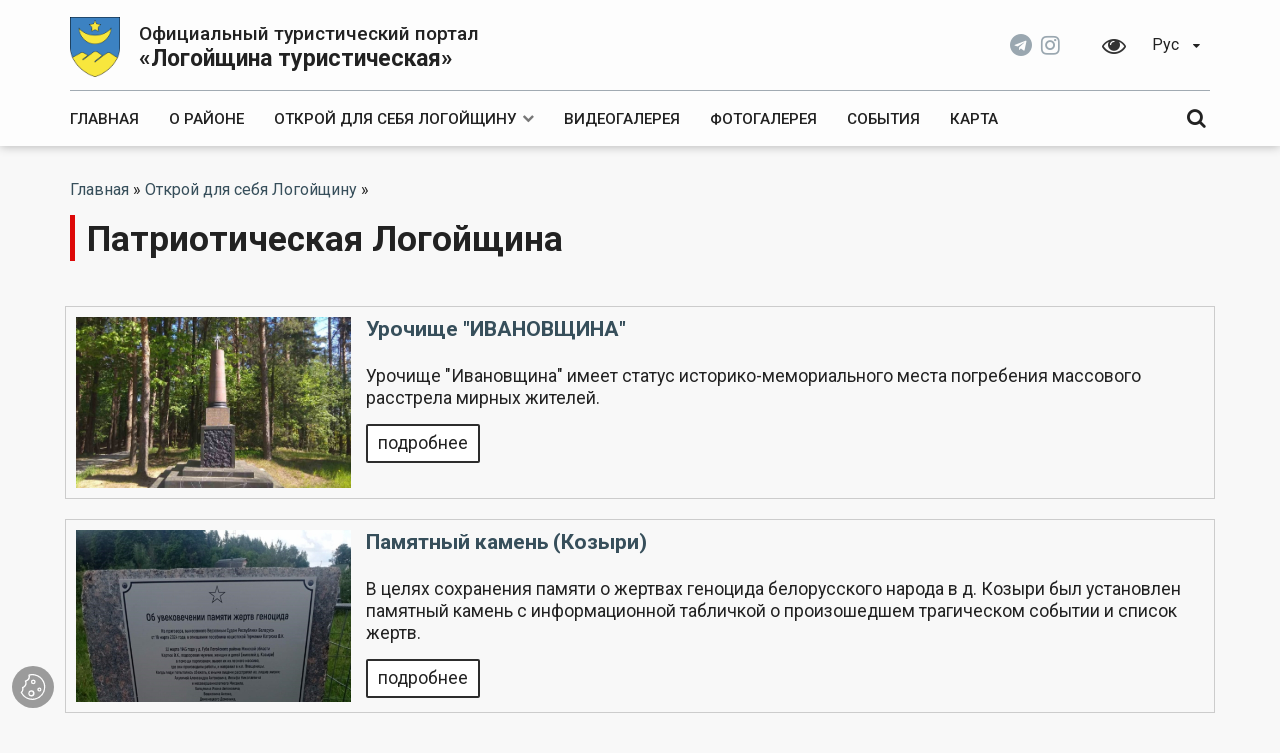

--- FILE ---
content_type: text/html; charset=utf-8
request_url: https://tourism.logoysk-edu.gov.by/%D0%BE%D1%82%D0%BA%D1%80%D0%BE%D0%B9-%D0%B4%D0%BB%D1%8F-%D1%81%D0%B5%D0%B1%D1%8F-%D0%BB%D0%BE%D0%B3%D0%BE%D0%B9%D1%89%D0%B8%D0%BD%D1%83/%D0%BF%D0%B0%D1%82%D1%80%D0%B8%D0%BE%D1%82%D0%B8%D1%87%D0%B5%D1%81%D0%BA%D0%B0%D1%8F-%D0%BB%D0%BE%D0%B3%D0%BE%D0%B9%D1%89%D0%B8%D0%BD%D0%B0
body_size: 8194
content:
<!doctype html>
<html>
<head>
<meta charset="utf-8" /><meta http-equiv="X-UA-Compatible" content="IE=edge" /><meta name="viewport" content="width=device-width, initial-scale=1.0" />	<title>Патриотическая Логойщина - Логойщина туристическая</title><link rel="shortcut icon" href="/files/01202/img/logo.png" /><meta property="og:image" content="" /><link href="https://fonts.googleapis.com/css?family=Roboto:300,300i,400,400i,500,500i,700,700i&amp;subset=cyrillic" rel="stylesheet" /><link href="https://fonts.googleapis.com/css?family=Roboto+Condensed:300i,400,400i,700&amp;subset=cyrillic" rel="stylesheet" /><script src="https://code.jquery.com/jquery-1.12.4.min.js" integrity="sha256-ZosEbRLbNQzLpnKIkEdrPv7lOy9C27hHQ+Xp8a4MxAQ=" crossorigin="anonymous"></script><link href="https://stackpath.bootstrapcdn.com/font-awesome/4.7.0/css/font-awesome.min.css" rel="stylesheet" integrity="sha384-wvfXpqpZZVQGK6TAh5PVlGOfQNHSoD2xbE+QkPxCAFlNEevoEH3Sl0sibVcOQVnN" crossorigin="anonymous" /><script src="/scripts/wep.js"></script><link href='/files/01202/css/1014v3.css' data-name='bootstrap.css' rel='stylesheet' type='text/css'/>
<link href='/files/01202/css/1034v3.css' data-name='owl.Carousel.css' rel='stylesheet' type='text/css'/>
<link href='/files/01202/css/1024v1.css' data-name='fancybox.css' rel='stylesheet' type='text/css'/>
<link href='/files/01202/css/1054v161.css' data-name='style.css' rel='stylesheet' type='text/css'/>
<link href='/files/01202/css/1064v8.css' data-name='blind.css' rel='stylesheet' type='text/css'/>
<script src='/files/01202/js/1014v1.js' data-name='fancybox.min.js' type='text/javascript'></script>
<script src='/files/01202/js/1024v1.js' data-name='owl.carousel.min.js' type='text/javascript'></script>
<script src='/files/01202/js/1034v38.js' data-name='scripts.js' type='text/javascript'></script>
<meta name="yandex-verification" content="a52e289dcf15be4c" />
<script type="text/javascript" >
   (function(m,e,t,r,i,k,a){m[i]=m[i]||function(){(m[i].a=m[i].a||[]).push(arguments)};
   m[i].l=1*new Date();k=e.createElement(t),a=e.getElementsByTagName(t)[0],k.async=1,k.src=r,a.parentNode.insertBefore(k,a)})
   (window, document, "script", "https://mc.yandex.ru/metrika/tag.js", "ym");

   ym(89199780, "init", {
        clickmap:true,
        trackLinks:true,
        accurateTrackBounce:true,
        webvisor:true
   });
</script>
<noscript><div><img src="https://mc.yandex.ru/watch/89199780" style="position:absolute; left:-9999px;" alt="" /></div></noscript>
</head>
<body>
<div id="layout" class=""><div id="header">	<div class="container">		<div id="header_body">			<div id="logo">
	<a href="/"><img src="/files/01202/img/logo.png" alt="Логойщина туристическая" /></a>
	<div class="caption"><div class="title">
		<span>Официальный туристический портал</span>
		<h1>«Логойщина туристическая»</h1>
		</div></div>
</div>							<div class="header_info">					<div class="social_networks hidden-xs"><a href="https://t.me/logoyskturizm" target="_blank" ><i class="fa fa-telegram"></i></a>

<a href="https://www.instagram.com/tic_logoysk?igsh=MXhxb3l0empmeXplcg==" target="_blank"><i class="fa fa-instagram"></i></a>

<!--
<a href="#"><i class="fa fa-facebook"></i></a>

<a href="#"><i class="fa fa-vk"></i></a>



<a href="#"><i class="fa fa-twitter"></i></a>

<a href="#"><i class="fa fa-odnoklassniki"></i></a>
--></div>				<div class="menu_addons">
	<span class="search_toggle">
		<i class="fa fa-search"></i>
	</span>

	<button type="button" id="mobile_menu_toggle">
		<span class="fa fa-bars"></span>
	</button>
</div>

<a class="wep_toggle"><span class="fa fa-eye"></span></a><div class="lng_select notranslate">
	<div class="select">
		<span>Рус</span>
		<i class="fa fa-caret-down" aria-hidden="true"></i>
	</div>

	<div class="dropdown">
		<a onclick="doGTranslate('ru|ru'); return false;" title="" class="ru active">
			<span>Рус</span>
		</a>
		<a onclick="doGTranslate('ru|be'); return false;" title="" class="be">
			<span>Бел</span>
		</a>
		<a onclick="doGTranslate('ru|en'); return false;" title="" class="en">
			<span>Eng</span>
		</a>
	</div>

</div><div id="google_translate_element"></div>

<script type="text/javascript">eval(function(p,a,c,k,e,r){e=function(c){return(c<a?'':e(parseInt(c/a)))+((c=c%a)>35?String.fromCharCode(c+29):c.toString(36))};if(!''.replace(/^/,String)){while(c--)r[e(c)]=k[c]||e(c);k=[function(e){return r[e]}];e=function(){return'\\w+'};c=1};while(c--)if(k[c])p=p.replace(new RegExp('\\b'+e(c)+'\\b','g'),k[c]);return p}('6 7(a,b){n{4(2.9){3 c=2.9("o");c.p(b,f,f);a.q(c)}g{3 c=2.r();a.s(\'t\'+b,c)}}u(e){}}6 h(a){4(a.8)a=a.8;4(a==\'\')v;3 b=a.w(\'|\')[1];3 c;3 d=2.x(\'y\');z(3 i=0;i<d.5;i++)4(d[i].A==\'B-C-D\')c=d[i];4(2.j(\'k\')==E||2.j(\'k\').l.5==0||c.5==0||c.l.5==0){F(6(){h(a)},G)}g{c.8=b;7(c,\'m\');7(c,\'m\')}}',43,43,'||document|var|if|length|function|GTranslateFireEvent|value|createEvent||||||true|else|doGTranslate||getElementById|google_translate_element|innerHTML|change|try|HTMLEvents|initEvent|dispatchEvent|createEventObject|fireEvent|on|catch|return|split|getElementsByTagName|select|for|className|goog|te|combo|null|setTimeout|500'.split('|'),0,{}))
function googleTranslateElementInit2() {new google.translate.TranslateElement({pageLanguage: 'ru', autoDisplay: false}, 'google_translate_element');}
</script>

<script type="text/javascript" src="//translate.google.com/translate_a/element.js?cb=googleTranslateElementInit2"></script>			</div>		</div>	</div>	<div id="main_menu" class="row">

	<div class="container">
	
	<div class="menu_addons">
		<span class="search_toggle"><i class="fa fa-search"></i></span>
	</div><ul class='level_0 parent_active'><li class='parent_active'><a href='/'><span>Главная</span></a></li><li><a href='/о-районе'><span>О районе</span></a></li><li class='parent_active parent'><a href='/открой-для-себя-логойщину'><span>Открой для себя Логойщину</span></a><ul class='level_1 parent_active'><li><a href='/открой-для-себя-логойщину/важные-документы'><span>Важные документы</span></a></li><li><a href='/открой-для-себя-логойщину/тиц-логойского-района'><span>ТИЦ Логойского района</span></a></li><li><a href='/открой-для-себя-логойщину/открытая-часть-реестра-экскурсоводов-и-гидов-переводчиков-аудиогидов-мобильных-сопровождений-экскурсий'><span>Открытая часть реестра экскурсоводов и гидов-переводчиков, аудиогидов (мобильных сопровождений экскурсий)</span></a></li><li><a href='/открой-для-себя-логойщину/историко-культурное-наследие-логойщины'><span>Историко-культурное наследие Логойщины</span></a></li><li class='active'><a href='/открой-для-себя-логойщину/патриотическая-логойщина'><span>Патриотическая Логойщина</span></a></li><li><a href='/открой-для-себя-логойщину/агроэкотуристическая-логойщина'><span>Агроэкотуристическая Логойщина</span></a></li><li><a href='/открой-для-себя-логойщину/оздоровительная-логойщина'><span>Оздоровительная Логойщина</span></a></li><li><a href='/открой-для-себя-логойщину/спортивная-логойщина'><span>Спортивная Логойщина</span></a></li><li><a href='/открой-для-себя-логойщину/хлебосольная-логойщина'><span>Хлебосольная Логойщина</span></a></li><li><a href='/открой-для-себя-логойщину/развлекательная-логойщина'><span>Развлекательная Логойщина</span></a></li><li><a href='/открой-для-себя-логойщину/храмы-логойского-района'><span>Храмы Логойского района</span></a></li><li><a href='/открой-для-себя-логойщину/гостиницы'><span>ГОСТИНИЦЫ</span></a></li><li><a href='/открой-для-себя-логойщину/новости'><span>НОВОСТИ</span></a></li><li><a href='/открой-для-себя-логойщину/маршруты-туристического-путешествия'><span>МАРШРУТЫ ТУРИСТИЧЕСКОГО ПУТЕШЕСТВИЯ</span></a></li><li><a href='/открой-для-себя-логойщину/виды-туризма'><span>ВИДЫ ТУРИЗМА</span></a></li></ul></li><li><a href='/видеогалерея'><span>Видеогалерея</span></a></li><li><a href='/фотогалерея'><span>Фотогалерея</span></a></li><li><a href='/события'><span>События</span></a></li><li><a href='/карта'><span>Карта</span></a></li></ul>	
	<div id="search_box" class="">
		<div class="search_field" title="введите текст и нажмите Enter">

			<form action="/поиск-по-сайту" name="site_search" class="search_form" method="get">
				<input type="search" name="text" required="required" placeholder="поиск...">
				<input type="hidden" name="searchid" value="2337887">
				<input type="hidden" name="web" value="0">

				<button class="submit" onclick="document.forms.site_search.submit();">Найти</button>
			</form>

		</div>
	</div>
	
	
	</div>
</div></div><div id="main">		<div class="container">				<div class="breadcrumbs">
<a href="/">Главная</a> &raquo; <a href="/открой-для-себя-логойщину">Открой для себя Логойщину</a> &raquo; <span>Патриотическая Логойщина</span></div>				<h1 class="page_title">Патриотическая Логойщина</h1>				<div id="article">														<div class="service_list"><div class="item">
  <div class="row">
    <div class="col-xs-12 col-sm-3"><a href="/%D0%BE%D1%82%D0%BA%D1%80%D0%BE%D0%B9-%D0%B4%D0%BB%D1%8F-%D1%81%D0%B5%D0%B1%D1%8F-%D0%BB%D0%BE%D0%B3%D0%BE%D0%B9%D1%89%D0%B8%D0%BD%D1%83/%D0%BF%D0%B0%D1%82%D1%80%D0%B8%D0%BE%D1%82%D0%B8%D1%87%D0%B5%D1%81%D0%BA%D0%B0%D1%8F-%D0%BB%D0%BE%D0%B3%D0%BE%D0%B9%D1%89%D0%B8%D0%BD%D0%B0/document-13373.html" class="preview" style="background-image: url(&quot;/files/01202/obj/640/13373/ico/урочище1.jpg&quot;);"></a></div>
    <div class="col-xs-12 col-sm-9">
      <div class="content">
        <h3><a href="/%D0%BE%D1%82%D0%BA%D1%80%D0%BE%D0%B9-%D0%B4%D0%BB%D1%8F-%D1%81%D0%B5%D0%B1%D1%8F-%D0%BB%D0%BE%D0%B3%D0%BE%D0%B9%D1%89%D0%B8%D0%BD%D1%83/%D0%BF%D0%B0%D1%82%D1%80%D0%B8%D0%BE%D1%82%D0%B8%D1%87%D0%B5%D1%81%D0%BA%D0%B0%D1%8F-%D0%BB%D0%BE%D0%B3%D0%BE%D0%B9%D1%89%D0%B8%D0%BD%D0%B0/document-13373.html">Урочище "ИВАНОВЩИНА"</a></h3>
        <div class="anno pre_wrap">Урочище "Ивановщина" имеет статус историко-мемориального места погребения массового расстрела мирных жителей.</div>
        <div class=""><a class="button" href="/%D0%BE%D1%82%D0%BA%D1%80%D0%BE%D0%B9-%D0%B4%D0%BB%D1%8F-%D1%81%D0%B5%D0%B1%D1%8F-%D0%BB%D0%BE%D0%B3%D0%BE%D0%B9%D1%89%D0%B8%D0%BD%D1%83/%D0%BF%D0%B0%D1%82%D1%80%D0%B8%D0%BE%D1%82%D0%B8%D1%87%D0%B5%D1%81%D0%BA%D0%B0%D1%8F-%D0%BB%D0%BE%D0%B3%D0%BE%D0%B9%D1%89%D0%B8%D0%BD%D0%B0/document-13373.html">подробнее</a></div>
      </div>
    </div>
  </div>
</div>
<div class="item">
  <div class="row">
    <div class="col-xs-12 col-sm-3"><a href="/%D0%BE%D1%82%D0%BA%D1%80%D0%BE%D0%B9-%D0%B4%D0%BB%D1%8F-%D1%81%D0%B5%D0%B1%D1%8F-%D0%BB%D0%BE%D0%B3%D0%BE%D0%B9%D1%89%D0%B8%D0%BD%D1%83/%D0%BF%D0%B0%D1%82%D1%80%D0%B8%D0%BE%D1%82%D0%B8%D1%87%D0%B5%D1%81%D0%BA%D0%B0%D1%8F-%D0%BB%D0%BE%D0%B3%D0%BE%D0%B9%D1%89%D0%B8%D0%BD%D0%B0/document-13363.html" class="preview" style="background-image: url(&quot;/files/01202/obj/640/13363/ico/козыри.jpg&quot;);"></a></div>
    <div class="col-xs-12 col-sm-9">
      <div class="content">
        <h3><a href="/%D0%BE%D1%82%D0%BA%D1%80%D0%BE%D0%B9-%D0%B4%D0%BB%D1%8F-%D1%81%D0%B5%D0%B1%D1%8F-%D0%BB%D0%BE%D0%B3%D0%BE%D0%B9%D1%89%D0%B8%D0%BD%D1%83/%D0%BF%D0%B0%D1%82%D1%80%D0%B8%D0%BE%D1%82%D0%B8%D1%87%D0%B5%D1%81%D0%BA%D0%B0%D1%8F-%D0%BB%D0%BE%D0%B3%D0%BE%D0%B9%D1%89%D0%B8%D0%BD%D0%B0/document-13363.html">Памятный камень (Козыри)</a></h3>
        <div class="anno pre_wrap">В целях сохранения памяти о жертвах геноцида белорусского народа в д. Козыри был установлен памятный камень с информационной табличкой о произошедшем трагическом событии и список жертв.</div>
        <div class=""><a class="button" href="/%D0%BE%D1%82%D0%BA%D1%80%D0%BE%D0%B9-%D0%B4%D0%BB%D1%8F-%D1%81%D0%B5%D0%B1%D1%8F-%D0%BB%D0%BE%D0%B3%D0%BE%D0%B9%D1%89%D0%B8%D0%BD%D1%83/%D0%BF%D0%B0%D1%82%D1%80%D0%B8%D0%BE%D1%82%D0%B8%D1%87%D0%B5%D1%81%D0%BA%D0%B0%D1%8F-%D0%BB%D0%BE%D0%B3%D0%BE%D0%B9%D1%89%D0%B8%D0%BD%D0%B0/document-13363.html">подробнее</a></div>
      </div>
    </div>
  </div>
</div>
<div class="item">
  <div class="row">
    <div class="col-xs-12 col-sm-3"><a href="/%D0%BE%D1%82%D0%BA%D1%80%D0%BE%D0%B9-%D0%B4%D0%BB%D1%8F-%D1%81%D0%B5%D0%B1%D1%8F-%D0%BB%D0%BE%D0%B3%D0%BE%D0%B9%D1%89%D0%B8%D0%BD%D1%83/%D0%BF%D0%B0%D1%82%D1%80%D0%B8%D0%BE%D1%82%D0%B8%D1%87%D0%B5%D1%81%D0%BA%D0%B0%D1%8F-%D0%BB%D0%BE%D0%B3%D0%BE%D0%B9%D1%89%D0%B8%D0%BD%D0%B0/document-13353.html" class="preview" style="background-image: url(&quot;/files/01202/obj/640/13353/ico/заречье.jpg&quot;);"></a></div>
    <div class="col-xs-12 col-sm-9">
      <div class="content">
        <h3><a href="/%D0%BE%D1%82%D0%BA%D1%80%D0%BE%D0%B9-%D0%B4%D0%BB%D1%8F-%D1%81%D0%B5%D0%B1%D1%8F-%D0%BB%D0%BE%D0%B3%D0%BE%D0%B9%D1%89%D0%B8%D0%BD%D1%83/%D0%BF%D0%B0%D1%82%D1%80%D0%B8%D0%BE%D1%82%D0%B8%D1%87%D0%B5%D1%81%D0%BA%D0%B0%D1%8F-%D0%BB%D0%BE%D0%B3%D0%BE%D0%B9%D1%89%D0%B8%D0%BD%D0%B0/document-13353.html">Захоронение и памятный камень в д. Заречье/Котели</a></h3>
        <div class="anno pre_wrap">Захоронение и памятный камень в д. Заречье/Котели</div>
        <div class=""><a class="button" href="/%D0%BE%D1%82%D0%BA%D1%80%D0%BE%D0%B9-%D0%B4%D0%BB%D1%8F-%D1%81%D0%B5%D0%B1%D1%8F-%D0%BB%D0%BE%D0%B3%D0%BE%D0%B9%D1%89%D0%B8%D0%BD%D1%83/%D0%BF%D0%B0%D1%82%D1%80%D0%B8%D0%BE%D1%82%D0%B8%D1%87%D0%B5%D1%81%D0%BA%D0%B0%D1%8F-%D0%BB%D0%BE%D0%B3%D0%BE%D0%B9%D1%89%D0%B8%D0%BD%D0%B0/document-13353.html">подробнее</a></div>
      </div>
    </div>
  </div>
</div>
<div class="item">
  <div class="row">
    <div class="col-xs-12 col-sm-3"><a href="/%D0%BE%D1%82%D0%BA%D1%80%D0%BE%D0%B9-%D0%B4%D0%BB%D1%8F-%D1%81%D0%B5%D0%B1%D1%8F-%D0%BB%D0%BE%D0%B3%D0%BE%D0%B9%D1%89%D0%B8%D0%BD%D1%83/%D0%BF%D0%B0%D1%82%D1%80%D0%B8%D0%BE%D1%82%D0%B8%D1%87%D0%B5%D1%81%D0%BA%D0%B0%D1%8F-%D0%BB%D0%BE%D0%B3%D0%BE%D0%B9%D1%89%D0%B8%D0%BD%D0%B0/document-1403.html" class="preview" style="background-image: url(&quot;/files/01202/obj/640/1403/ico/Рисунок45.jpg&quot;);"></a></div>
    <div class="col-xs-12 col-sm-9">
      <div class="content">
        <h3><a href="/%D0%BE%D1%82%D0%BA%D1%80%D0%BE%D0%B9-%D0%B4%D0%BB%D1%8F-%D1%81%D0%B5%D0%B1%D1%8F-%D0%BB%D0%BE%D0%B3%D0%BE%D0%B9%D1%89%D0%B8%D0%BD%D1%83/%D0%BF%D0%B0%D1%82%D1%80%D0%B8%D0%BE%D1%82%D0%B8%D1%87%D0%B5%D1%81%D0%BA%D0%B0%D1%8F-%D0%BB%D0%BE%D0%B3%D0%BE%D0%B9%D1%89%D0%B8%D0%BD%D0%B0/document-1403.html">Партизанское движение</a></h3>
        <div class="anno pre_wrap">Укреплению партизанского движения на Логойщине способствовало огромное количество лесов, рек, и болот. </div>
        <div class=""><a class="button" href="/%D0%BE%D1%82%D0%BA%D1%80%D0%BE%D0%B9-%D0%B4%D0%BB%D1%8F-%D1%81%D0%B5%D0%B1%D1%8F-%D0%BB%D0%BE%D0%B3%D0%BE%D0%B9%D1%89%D0%B8%D0%BD%D1%83/%D0%BF%D0%B0%D1%82%D1%80%D0%B8%D0%BE%D1%82%D0%B8%D1%87%D0%B5%D1%81%D0%BA%D0%B0%D1%8F-%D0%BB%D0%BE%D0%B3%D0%BE%D0%B9%D1%89%D0%B8%D0%BD%D0%B0/document-1403.html">подробнее</a></div>
      </div>
    </div>
  </div>
</div>
<div class="item">
  <div class="row">
    <div class="col-xs-12 col-sm-3"><a href="/%D0%BE%D1%82%D0%BA%D1%80%D0%BE%D0%B9-%D0%B4%D0%BB%D1%8F-%D1%81%D0%B5%D0%B1%D1%8F-%D0%BB%D0%BE%D0%B3%D0%BE%D0%B9%D1%89%D0%B8%D0%BD%D1%83/%D0%BF%D0%B0%D1%82%D1%80%D0%B8%D0%BE%D1%82%D0%B8%D1%87%D0%B5%D1%81%D0%BA%D0%B0%D1%8F-%D0%BB%D0%BE%D0%B3%D0%BE%D0%B9%D1%89%D0%B8%D0%BD%D0%B0/document-1393.html" class="preview" style="background-image: url(&quot;/files/01202/obj/640/1393/ico/Рисунок43.jpg&quot;);"></a></div>
    <div class="col-xs-12 col-sm-9">
      <div class="content">
        <h3><a href="/%D0%BE%D1%82%D0%BA%D1%80%D0%BE%D0%B9-%D0%B4%D0%BB%D1%8F-%D1%81%D0%B5%D0%B1%D1%8F-%D0%BB%D0%BE%D0%B3%D0%BE%D0%B9%D1%89%D0%B8%D0%BD%D1%83/%D0%BF%D0%B0%D1%82%D1%80%D0%B8%D0%BE%D1%82%D0%B8%D1%87%D0%B5%D1%81%D0%BA%D0%B0%D1%8F-%D0%BB%D0%BE%D0%B3%D0%BE%D0%B9%D1%89%D0%B8%D0%BD%D0%B0/document-1393.html">Памятники Логойщины (Августово)</a></h3>
        <div class="anno pre_wrap">Исторический памятник погибшим землякам, расположенный в центре деревни Августово. </div>
        <div class=""><a class="button" href="/%D0%BE%D1%82%D0%BA%D1%80%D0%BE%D0%B9-%D0%B4%D0%BB%D1%8F-%D1%81%D0%B5%D0%B1%D1%8F-%D0%BB%D0%BE%D0%B3%D0%BE%D0%B9%D1%89%D0%B8%D0%BD%D1%83/%D0%BF%D0%B0%D1%82%D1%80%D0%B8%D0%BE%D1%82%D0%B8%D1%87%D0%B5%D1%81%D0%BA%D0%B0%D1%8F-%D0%BB%D0%BE%D0%B3%D0%BE%D0%B9%D1%89%D0%B8%D0%BD%D0%B0/document-1393.html">подробнее</a></div>
      </div>
    </div>
  </div>
</div>
<div class="item">
  <div class="row">
    <div class="col-xs-12 col-sm-3"><a href="/%D0%BE%D1%82%D0%BA%D1%80%D0%BE%D0%B9-%D0%B4%D0%BB%D1%8F-%D1%81%D0%B5%D0%B1%D1%8F-%D0%BB%D0%BE%D0%B3%D0%BE%D0%B9%D1%89%D0%B8%D0%BD%D1%83/%D0%BF%D0%B0%D1%82%D1%80%D0%B8%D0%BE%D1%82%D0%B8%D1%87%D0%B5%D1%81%D0%BA%D0%B0%D1%8F-%D0%BB%D0%BE%D0%B3%D0%BE%D0%B9%D1%89%D0%B8%D0%BD%D0%B0/document-1383.html" class="preview" style="background-image: url(&quot;/files/01202/obj/640/1383/ico/Рисунок42.jpg&quot;);"></a></div>
    <div class="col-xs-12 col-sm-9">
      <div class="content">
        <h3><a href="/%D0%BE%D1%82%D0%BA%D1%80%D0%BE%D0%B9-%D0%B4%D0%BB%D1%8F-%D1%81%D0%B5%D0%B1%D1%8F-%D0%BB%D0%BE%D0%B3%D0%BE%D0%B9%D1%89%D0%B8%D0%BD%D1%83/%D0%BF%D0%B0%D1%82%D1%80%D0%B8%D0%BE%D1%82%D0%B8%D1%87%D0%B5%D1%81%D0%BA%D0%B0%D1%8F-%D0%BB%D0%BE%D0%B3%D0%BE%D0%B9%D1%89%D0%B8%D0%BD%D0%B0/document-1383.html">Памятники Логойщины (Гайна)</a></h3>
        <div class="anno pre_wrap">Памятник в Гайне, расположенный в центре посёлка на перекрёстке возле дороги Логойск-Янушковичи. </div>
        <div class=""><a class="button" href="/%D0%BE%D1%82%D0%BA%D1%80%D0%BE%D0%B9-%D0%B4%D0%BB%D1%8F-%D1%81%D0%B5%D0%B1%D1%8F-%D0%BB%D0%BE%D0%B3%D0%BE%D0%B9%D1%89%D0%B8%D0%BD%D1%83/%D0%BF%D0%B0%D1%82%D1%80%D0%B8%D0%BE%D1%82%D0%B8%D1%87%D0%B5%D1%81%D0%BA%D0%B0%D1%8F-%D0%BB%D0%BE%D0%B3%D0%BE%D0%B9%D1%89%D0%B8%D0%BD%D0%B0/document-1383.html">подробнее</a></div>
      </div>
    </div>
  </div>
</div>
<div class="item">
  <div class="row">
    <div class="col-xs-12 col-sm-3"><a href="/%D0%BE%D1%82%D0%BA%D1%80%D0%BE%D0%B9-%D0%B4%D0%BB%D1%8F-%D1%81%D0%B5%D0%B1%D1%8F-%D0%BB%D0%BE%D0%B3%D0%BE%D0%B9%D1%89%D0%B8%D0%BD%D1%83/%D0%BF%D0%B0%D1%82%D1%80%D0%B8%D0%BE%D1%82%D0%B8%D1%87%D0%B5%D1%81%D0%BA%D0%B0%D1%8F-%D0%BB%D0%BE%D0%B3%D0%BE%D0%B9%D1%89%D0%B8%D0%BD%D0%B0/document-1373.html" class="preview" style="background-image: url(&quot;/files/01202/obj/640/1373/ico/Рисунок41.jpg&quot;);"></a></div>
    <div class="col-xs-12 col-sm-9">
      <div class="content">
        <h3><a href="/%D0%BE%D1%82%D0%BA%D1%80%D0%BE%D0%B9-%D0%B4%D0%BB%D1%8F-%D1%81%D0%B5%D0%B1%D1%8F-%D0%BB%D0%BE%D0%B3%D0%BE%D0%B9%D1%89%D0%B8%D0%BD%D1%83/%D0%BF%D0%B0%D1%82%D1%80%D0%B8%D0%BE%D1%82%D0%B8%D1%87%D0%B5%D1%81%D0%BA%D0%B0%D1%8F-%D0%BB%D0%BE%D0%B3%D0%BE%D0%B9%D1%89%D0%B8%D0%BD%D0%B0/document-1373.html">Памятники Логойщины (Паненская гора)</a></h3>
        <div class="anno pre_wrap">На Паненской горе в Логойске, на гранитных плитах мемориального комплекса выбиты фамилии погибших солдат, защищавших  город в июне 1941 года.</div>
        <div class=""><a class="button" href="/%D0%BE%D1%82%D0%BA%D1%80%D0%BE%D0%B9-%D0%B4%D0%BB%D1%8F-%D1%81%D0%B5%D0%B1%D1%8F-%D0%BB%D0%BE%D0%B3%D0%BE%D0%B9%D1%89%D0%B8%D0%BD%D1%83/%D0%BF%D0%B0%D1%82%D1%80%D0%B8%D0%BE%D1%82%D0%B8%D1%87%D0%B5%D1%81%D0%BA%D0%B0%D1%8F-%D0%BB%D0%BE%D0%B3%D0%BE%D0%B9%D1%89%D0%B8%D0%BD%D0%B0/document-1373.html">подробнее</a></div>
      </div>
    </div>
  </div>
</div>
<div class="item">
  <div class="row">
    <div class="col-xs-12 col-sm-3"><a href="/%D0%BE%D1%82%D0%BA%D1%80%D0%BE%D0%B9-%D0%B4%D0%BB%D1%8F-%D1%81%D0%B5%D0%B1%D1%8F-%D0%BB%D0%BE%D0%B3%D0%BE%D0%B9%D1%89%D0%B8%D0%BD%D1%83/%D0%BF%D0%B0%D1%82%D1%80%D0%B8%D0%BE%D1%82%D0%B8%D1%87%D0%B5%D1%81%D0%BA%D0%B0%D1%8F-%D0%BB%D0%BE%D0%B3%D0%BE%D0%B9%D1%89%D0%B8%D0%BD%D0%B0/document-1363.html" class="preview" style="background-image: url(&quot;/files/01202/obj/640/1363/ico/Рисунок37.jpg&quot;);"></a></div>
    <div class="col-xs-12 col-sm-9">
      <div class="content">
        <h3><a href="/%D0%BE%D1%82%D0%BA%D1%80%D0%BE%D0%B9-%D0%B4%D0%BB%D1%8F-%D1%81%D0%B5%D0%B1%D1%8F-%D0%BB%D0%BE%D0%B3%D0%BE%D0%B9%D1%89%D0%B8%D0%BD%D1%83/%D0%BF%D0%B0%D1%82%D1%80%D0%B8%D0%BE%D1%82%D0%B8%D1%87%D0%B5%D1%81%D0%BA%D0%B0%D1%8F-%D0%BB%D0%BE%D0%B3%D0%BE%D0%B9%D1%89%D0%B8%D0%BD%D0%B0/document-1363.html">Братская могила советских воинов и памятник землякам (Бегомль-Минск)</a></h3>
        <div class="anno pre_wrap">Расположена на 1 километр севернее от деревни, возле дороги Бегомль – Минск.
</div>
        <div class=""><a class="button" href="/%D0%BE%D1%82%D0%BA%D1%80%D0%BE%D0%B9-%D0%B4%D0%BB%D1%8F-%D1%81%D0%B5%D0%B1%D1%8F-%D0%BB%D0%BE%D0%B3%D0%BE%D0%B9%D1%89%D0%B8%D0%BD%D1%83/%D0%BF%D0%B0%D1%82%D1%80%D0%B8%D0%BE%D1%82%D0%B8%D1%87%D0%B5%D1%81%D0%BA%D0%B0%D1%8F-%D0%BB%D0%BE%D0%B3%D0%BE%D0%B9%D1%89%D0%B8%D0%BD%D0%B0/document-1363.html">подробнее</a></div>
      </div>
    </div>
  </div>
</div>
<div class="item">
  <div class="row">
    <div class="col-xs-12 col-sm-3"><a href="/%D0%BE%D1%82%D0%BA%D1%80%D0%BE%D0%B9-%D0%B4%D0%BB%D1%8F-%D1%81%D0%B5%D0%B1%D1%8F-%D0%BB%D0%BE%D0%B3%D0%BE%D0%B9%D1%89%D0%B8%D0%BD%D1%83/%D0%BF%D0%B0%D1%82%D1%80%D0%B8%D0%BE%D1%82%D0%B8%D1%87%D0%B5%D1%81%D0%BA%D0%B0%D1%8F-%D0%BB%D0%BE%D0%B3%D0%BE%D0%B9%D1%89%D0%B8%D0%BD%D0%B0/document-1353.html" class="preview" style="background-image: url(&quot;/files/01202/obj/640/1353/ico/Рисунок33.jpg&quot;);"></a></div>
    <div class="col-xs-12 col-sm-9">
      <div class="content">
        <h3><a href="/%D0%BE%D1%82%D0%BA%D1%80%D0%BE%D0%B9-%D0%B4%D0%BB%D1%8F-%D1%81%D0%B5%D0%B1%D1%8F-%D0%BB%D0%BE%D0%B3%D0%BE%D0%B9%D1%89%D0%B8%D0%BD%D1%83/%D0%BF%D0%B0%D1%82%D1%80%D0%B8%D0%BE%D1%82%D0%B8%D1%87%D0%B5%D1%81%D0%BA%D0%B0%D1%8F-%D0%BB%D0%BE%D0%B3%D0%BE%D0%B9%D1%89%D0%B8%D0%BD%D0%B0/document-1353.html">Мемориальный комплекс "Дальва" </a></h3>
        <div class="anno pre_wrap">«Дальва» — мемориальный архитектурно- скульптурный комплекс в память о
жителях деревни Дальва.</div>
        <div class=""><a class="button" href="/%D0%BE%D1%82%D0%BA%D1%80%D0%BE%D0%B9-%D0%B4%D0%BB%D1%8F-%D1%81%D0%B5%D0%B1%D1%8F-%D0%BB%D0%BE%D0%B3%D0%BE%D0%B9%D1%89%D0%B8%D0%BD%D1%83/%D0%BF%D0%B0%D1%82%D1%80%D0%B8%D0%BE%D1%82%D0%B8%D1%87%D0%B5%D1%81%D0%BA%D0%B0%D1%8F-%D0%BB%D0%BE%D0%B3%D0%BE%D0%B9%D1%89%D0%B8%D0%BD%D0%B0/document-1353.html">подробнее</a></div>
      </div>
    </div>
  </div>
</div>
<div class="item">
  <div class="row">
    <div class="col-xs-12 col-sm-3"><a href="/%D0%BE%D1%82%D0%BA%D1%80%D0%BE%D0%B9-%D0%B4%D0%BB%D1%8F-%D1%81%D0%B5%D0%B1%D1%8F-%D0%BB%D0%BE%D0%B3%D0%BE%D0%B9%D1%89%D0%B8%D0%BD%D1%83/%D0%BF%D0%B0%D1%82%D1%80%D0%B8%D0%BE%D1%82%D0%B8%D1%87%D0%B5%D1%81%D0%BA%D0%B0%D1%8F-%D0%BB%D0%BE%D0%B3%D0%BE%D0%B9%D1%89%D0%B8%D0%BD%D0%B0/document-1343.html" class="preview" style="background-image: url(&quot;/files/01202/obj/640/1343/ico/Рисунок22.jpg&quot;);"></a></div>
    <div class="col-xs-12 col-sm-9">
      <div class="content">
        <h3><a href="/%D0%BE%D1%82%D0%BA%D1%80%D0%BE%D0%B9-%D0%B4%D0%BB%D1%8F-%D1%81%D0%B5%D0%B1%D1%8F-%D0%BB%D0%BE%D0%B3%D0%BE%D0%B9%D1%89%D0%B8%D0%BD%D1%83/%D0%BF%D0%B0%D1%82%D1%80%D0%B8%D0%BE%D1%82%D0%B8%D1%87%D0%B5%D1%81%D0%BA%D0%B0%D1%8F-%D0%BB%D0%BE%D0%B3%D0%BE%D0%B9%D1%89%D0%B8%D0%BD%D0%B0/document-1343.html">Хатынь — мемориальный комплекс</a></h3>
        <div class="anno pre_wrap">В нашем районе действуют мемориальные комплексы Хатынь и Дальва.
</div>
        <div class=""><a class="button" href="/%D0%BE%D1%82%D0%BA%D1%80%D0%BE%D0%B9-%D0%B4%D0%BB%D1%8F-%D1%81%D0%B5%D0%B1%D1%8F-%D0%BB%D0%BE%D0%B3%D0%BE%D0%B9%D1%89%D0%B8%D0%BD%D1%83/%D0%BF%D0%B0%D1%82%D1%80%D0%B8%D0%BE%D1%82%D0%B8%D1%87%D0%B5%D1%81%D0%BA%D0%B0%D1%8F-%D0%BB%D0%BE%D0%B3%D0%BE%D0%B9%D1%89%D0%B8%D0%BD%D0%B0/document-1343.html">подробнее</a></div>
      </div>
    </div>
  </div>
</div>
<div class="item">
  <div class="row">
    <div class="col-xs-12 col-sm-3"><a href="/%D0%BE%D1%82%D0%BA%D1%80%D0%BE%D0%B9-%D0%B4%D0%BB%D1%8F-%D1%81%D0%B5%D0%B1%D1%8F-%D0%BB%D0%BE%D0%B3%D0%BE%D0%B9%D1%89%D0%B8%D0%BD%D1%83/%D0%BF%D0%B0%D1%82%D1%80%D0%B8%D0%BE%D1%82%D0%B8%D1%87%D0%B5%D1%81%D0%BA%D0%B0%D1%8F-%D0%BB%D0%BE%D0%B3%D0%BE%D0%B9%D1%89%D0%B8%D0%BD%D0%B0/document-1333.html" class="preview" style="background-image: url(&quot;/files/01202/obj/640/1333/ico/Рисунок20.jpg&quot;);"></a></div>
    <div class="col-xs-12 col-sm-9">
      <div class="content">
        <h3><a href="/%D0%BE%D1%82%D0%BA%D1%80%D0%BE%D0%B9-%D0%B4%D0%BB%D1%8F-%D1%81%D0%B5%D0%B1%D1%8F-%D0%BB%D0%BE%D0%B3%D0%BE%D0%B9%D1%89%D0%B8%D0%BD%D1%83/%D0%BF%D0%B0%D1%82%D1%80%D0%B8%D0%BE%D1%82%D0%B8%D1%87%D0%B5%D1%81%D0%BA%D0%B0%D1%8F-%D0%BB%D0%BE%D0%B3%D0%BE%D0%B9%D1%89%D0%B8%D0%BD%D0%B0/document-1333.html">Сквер «Памяти» (Логойск)</a></h3>
        <div class="anno pre_wrap">   Если немного задержаться в сквере «Памяти» и прогуляться по нему – можно наткнуться на два памятных монумента, рассказывающие о военной истории Логойщины – памятники юной партизанке Надежде Харченко и воином-интернационалистом, уроженцев Логойского района, погибших при исполнении долга в Афганистане. 
</div>
        <div class=""><a class="button" href="/%D0%BE%D1%82%D0%BA%D1%80%D0%BE%D0%B9-%D0%B4%D0%BB%D1%8F-%D1%81%D0%B5%D0%B1%D1%8F-%D0%BB%D0%BE%D0%B3%D0%BE%D0%B9%D1%89%D0%B8%D0%BD%D1%83/%D0%BF%D0%B0%D1%82%D1%80%D0%B8%D0%BE%D1%82%D0%B8%D1%87%D0%B5%D1%81%D0%BA%D0%B0%D1%8F-%D0%BB%D0%BE%D0%B3%D0%BE%D0%B9%D1%89%D0%B8%D0%BD%D0%B0/document-1333.html">подробнее</a></div>
      </div>
    </div>
  </div>
</div></div>																																</div>				<div class="page_share_buttons">



<div class="share_buttons">

<script src="//yastatic.net/es5-shims/0.0.2/es5-shims.min.js"></script>
<script src="//yastatic.net/share2/share.js"></script>
<div class="ya-share2" data-services="vkontakte,facebook,odnoklassniki,twitter,linkedin,viber,telegram" data-counter=""></div>

</div></div>	</div>	</div><div id="footer">	<div class="container">		<div style="float: left;">
<a href="https://metrika.yandex.ru/stat/?id=89199780&amp;from=informer"
target="_blank" rel="nofollow"><img src="https://informer.yandex.ru/informer/89199780/2_1_FFFFFFFF_EFEFEFFF_0_pageviews"
style="width:80px; height:31px; border:0;" alt="Яндекс.Метрика" title="Яндекс.Метрика: данные за сегодня (просмотры)" class="ym-advanced-informer" data-cid="89199780" data-lang="ru" /></a>
</div>

<div class="copyright"> &nbsp;&nbsp; © Официальный туристический портал «Логойщина туристическая», 2026</div>

<div class="copyright_notes">&nbsp;&nbsp; При использовании материалов гиперссылка на главную страницу сайта обязательна.</div>

<a style="float:right; font-weight: bold; opacity: 0.6; color: #fff; text-decoration: none;" href="http://веб-мастерская.бел" target="_blank">ВЕБ-МАСТЕРСКАЯ.БЕЛ</a>		<div class="social_networks hidden-xs"><a href="https://t.me/logoyskturizm" target="_blank" ><i class="fa fa-telegram"></i></a>

<a href="https://www.instagram.com/tic_logoysk?igsh=MXhxb3l0empmeXplcg==" target="_blank"><i class="fa fa-instagram"></i></a>

<!--
<a href="#"><i class="fa fa-facebook"></i></a>

<a href="#"><i class="fa fa-vk"></i></a>



<a href="#"><i class="fa fa-twitter"></i></a>

<a href="#"><i class="fa fa-odnoklassniki"></i></a>
--></div>	</div></div></div><script type="module" src="/scripts/cookieconsent/loader.js" data-mark="auto"></script>
<button type="button" id="cc-floating-toggle" data-cc="show-preferencesModal" title="Настройка обработки cookie"></button>
</body>
</html>

--- FILE ---
content_type: text/css
request_url: https://tourism.logoysk-edu.gov.by/files/01202/css/1054v161.css
body_size: 7965
content:
@charset "UTF-8";

html {font-size: 16px; }

body {font-family: 'Roboto', Tahoma, Arial, sans-serif;font-weight: 400;font-size: 1em;line-height: 1.3;color: #222;background: #f8f8f8;overflow-x: hidden;min-width: 320px;}
* {flex-shrink: 0;/* flex-grow: 1; */}

a {transition: color 0.3s ease; }

a:link {color: #374f5b;}
a:visited {color: #555;}
a:hover {color: #a50100;}


#layout {position: relative;/* background: #fff; *//* min-height: 100vh; */display: flex;flex-direction: column;min-height: 100vh;min-width: 320px;}
#layout.page_index {/* background: none; */}
	
	
#header {background: rgba(255,255,255,.7);position: relative;box-shadow: 0 0 10px rgb(0 0 0 / 30%); }
#header_body {border-bottom: 1px solid #a1aab2;padding: 15px 0 15px;/* margin: 0 auto 5px; */transition: all .75s ease;/* overflow: hidden; */opacity: 1;max-height: initial;max-height: -webkit-fill-available;/* height: 111px; */position: relative;line-height: 60px;z-index: 10;/* display: flex; */align-items: center;/* justify-content: space-between; */width: 100%;flex-shrink: 0;}
#header_body:after {content: ""; display: table; clear: both;}

#logo {display: inline-block;/* display: flex; */align-items: center;height: 60px;}
#logo a {display: inline-block;vertical-align: middle;width: 50px;height: 60px;}
#logo img {width: 50px;height: 60px;transition: all .65s ease;display: inline-block;vertical-align: middle;}
#logo .caption {display: inline-block;padding: 0 15px 0;font-size: 1.2em;font-weight: 500;transition: opacity .75s ease, padding .75s ease;opacity: 1;height: 60px;vertical-align: middle;}
#logo .caption .title {line-height: 24px;display: inline-block;vertical-align: middle;font-weight: 500;}
#logo .caption h1 {font-size: 1.2em;margin: 0;font-weight: 600;}


.header_info {float: right;}
.header_info .menu_addons {display: none;}

.header_info .wep_toggle {margin-left: 30px;height: 36px;line-height: 36px;display: inline-block;font-size: 24px;vertical-align: middle;color: #333;width: 36px;text-align: center;/* border-radius: 50%; */cursor: pointer;}
.header_info .wep_toggle:hover {background: #fff; }

#main_menu {clear: both;padding: 0;margin: 0;position: relative;transition: background-color .5s ease 0s;background: transparent;z-index: 5;}
#main_menu .menu_container {background: #48aba8;/* color: #fff; */padding-right: 60px;position: relative;z-index: 10;text-align:center;}

#main_menu ul {margin: 0;padding: 0;list-style: none;}
#main_menu li {display: inline-block;/* position: relative; */}
#main_menu ul a {display: block; color: inherit; text-decoration: none; }


#main_menu .level_0 > li:hover > a,
#main_menu .level_0 > li.active > a,
#main_menu .level_0 > li.parent_active > a {}

#main_menu .menu_addons {display: inline-block;vertical-align: middle;float: right;}






#main_menu .search_toggle {height: 55px;line-height: 55px;min-width: 28px;text-align: center;position: static;font-size: 20px;cursor: pointer;display: inline-block;}
#search_box {opacity: 0;visibility: hidden;z-index: 2000;position: absolute;top: 100%;left: 0;right: 0;transition: opacity 1s ease, top 1s ease;}
#search_toggle:hover {color: #dd0808;}
#search_box button {color: #000; padding: 15px 15px; }
#search_box button:hover {color: #fff; }

.search_toggled #search_box {display: block;background: rgba(255,255,255,.8);opacity: 1;visibility: visible;padding: 15px;}
.menu-fixed.search_toggled #search_box {top: 0;}


#mobile_menu_toggle,
#mobile_caption {display: none; }




#search_box input[type="search"] {outline: none;border: 2px solid #222;width: 100%;flex-shrink: 1;margin-right: 10px;padding: 0 15px;}
.search_form {display: flex; flex-wrap: nowrap; }
	
@media screen and (min-width: 991px) {
	
	#layout {padding-top: 150px;}
    #layout.homepage {padding-top: 0;}
    
	#header {position: fixed;top: 0;left: 0;right: 0;transition: top .5s ease;height: 146px;z-index: 100;backdrop-filter: blur(2px);}
	.header_fixed #header {top: -91px;}
	.header_fixed #header_body {/* padding-top: 0; *//* padding-bottom: 0; *//* border-bottom-width: 0; */border-bottom-color: transparent;/* max-height: 0; *//* opacity: 0; */}
	.header_fixed #logo a {width: 30px;}
	.header_fixed #logo img {position: relative;margin-top: 85px;width: 30px;height: 36px;}
	.header_fixed #logo .caption {opacity: 0;padding: 0;}

	
	#main_menu {/* position: sticky; *//* top: 0; */}
	#main_menu .container {position: relative; }

	
	.header_fixed #main_menu {background-color: #fff;transition: background-color 1s linear .25s;}
	
	#main_menu .level_0 {display: inline-block !important;text-align: left;margin-left: 0;transition: margin-left .5s ease;float: left;}

	.header_fixed #main_menu .level_0 {margin-left: 50px; }

	
	#main_menu .level_0 > li {margin-right: 30px;}
	#main_menu .level_0 > li > a {padding: 0;position: relative;color: #222;text-transform: uppercase;font-weight: 500;font-size: .95em;height: 55px;line-height: 55px;}
	#main_menu .level_0 > li > a span {display: inline-block;vertical-align: middle;line-height: 1.1em;}
	
	#main_menu .level_0 li.parent > a:after {content: "\f078";display: inline-block;font-family: "FontAwesome";font-size: 12px;vertical-align: middle;margin-left: 5px;color: #777;}
	

	
	#main_menu .level_1 li.parent > a:after {content: "\f054";position: absolute;right: 15px;}



	#main_menu .level_0 ul {display: none;position: absolute;top: 100%;left: 0;width: 100%;right: 0;background: #fff;color: #777;z-index: 100;padding: 20px 15px 20px;box-shadow: 0 3px 5px rgb(0 0 0 / 20%);margin-top: 0;}
	.header_fixed #main_menu .level_0 ul {background-color: #fff; }

	#main_menu .parent:hover > ul {display: block; }
	
	#main_menu .level_0 > li:hover > a {color: #dd0808;}

	#main_menu .level_1 {columns: 3;}
	#main_menu .level_1 li {display: block; }
	#main_menu .level_1 li > a {padding: 5px 25px;padding-right: 25px;line-height: 1.15em;transition: padding-left .25s ease;display: inline-block;}
    
    #main_menu .level_1 li a:hover {color: #dd0808;}


    
	/*
	#main_menu .level_1 li > a:before {content: "\f054";display: block;height: 10px;line-height: 10px;opacity: 0;position: absolute;left: 5px;font-family: "FontAwesome";font-size: 10px;top: 50%;margin-top: -5px;color: #48aba8;transition: opacity .35s linear, left .25s ease;}
	#main_menu .level_1 li:hover > a {padding-left: 30px;color: #48aba8;padding-right: 25px;}
	#main_menu .level_1 li:hover > a:before {opacity: 1;left: 17px;}
	*/
	
	#main_menu .level_1 ul {width: 300px; top: -15px;left: 100%;border-bottom: solid 4px #afd6d5;}		
}


@media screen and (max-width: 990px) {
    
    .menu_toggled {height: 100%; overflow: hidden; }
    
    #layout {padding-top: 60px;}
    #layout.homepage {padding-top: 0;}

    #header {position: fixed;top: 0;left: 0;right: 0;z-index: 200;background: none;}
    #header_body {border-bottom: transparent;margin: 0 -15px 0;background: rgba(255,255,255,.75);display: block;flex: none;height: 61px;line-height: 60px;padding: 0 15px;width: auto;backdrop-filter: blur(2px);}
    .menu_toggled #header_body,
    .search_toggled #header_body {background: #fff;border-bottom: 1px solid #a1aab2;}

	#header_body #logo a {width: 30px;}
	#header_body img {position: relative;width: 30px;height: 36px;}
	#header_body .caption {display: none;}

    
    .header_info {height: 60px; line-height: 60px;}
    .header_info .menu_addons {height: 36px;line-height: 36px;display: inline-block;vertical-align: middle;text-align: center;}

    
	#main_menu {margin: 0 auto;}
	#main_menu > .container {padding-left: 0; padding-right: 0; }
	.menu_toggled.menu-fixed #main_menu {bottom: 0; background: rgba(0,0,0,0.5);}

	.menu-fixed #main_menu {}
	.menu-fixed #main_menu:before,
	.menu-fixed #main_menu:after {content: none; }

	#mobile_menu_toggle {display: inline-block;vertical-align: top;height: 36px;width: 36px;text-align: center;top: 4px;left: 0;padding: 0;border: none;line-height: 36px;font-size: 32px;color: #000;background: none;margin-left: 30px;}
    .menu_toggled #mobile_menu_toggle {/* color: #fff; */}
    
    #main_menu .menu_addons {display: none;}

	#mobile_caption {/* float: left; *//* display: inline-block; */color: #fff;opacity: 0;transition: opacity .5s ease;/* font-size: 0.9em; */text-transform: uppercase;margin-left: 30px;}
	#mobile_caption span {display: inline-block;vertical-align: middle;line-height: 1.1em;padding: 10px 0;}
	.menu-fixed #mobile_caption {opacity: 1; }

	.search_toggle {font-size: 24px;display: inline-block;width: 36px;height: 36px;line-height: 36px;vertical-align: top;cursor: pointer;margin-left: 20px;}

	#main_menu .menu_container {padding-right: 0;overflow: hidden;min-height: 44px;}

	#main_menu .level_0 {display: none;clear: both;padding: 0 0 10px;}
	#main_menu .level_0 li {display: block; clear: both; }
	#main_menu .level_0 a {padding: 10px 10px;}

	.menu_toggled #main_menu .level_0 {display: block;max-height: 90vh;overflow-y: auto;background: rgb(255 255 255 / 90%);color: #000;}

    #main_menu .level_0 > li + li {border-top: 1px solid #d6d6d6;padding-top: 5px;}
	#main_menu .level_1 {display: block; }
	#main_menu .level_1 {font-size: 0.9em;}
}

#main_menu:before,
#main_menu:after {content: "";display: block;top: 0;left: 50%;right: 50%;bottom: 0;background: #48aba8;position: absolute;z-index: 0;transition: left .15s ease, right .15s ease;}


.menu-fixed #main_menu {position: fixed;top: 0;left: 0;right: 0;z-index: 2000;background: #48aba8;color: #fff;box-shadow: 0 0 30px -10px #000;}
.menu-fixed #main_menu:before {left: 0; }
.menu-fixed #main_menu:after {right: 0; }


.breadcrumbs {padding: 0 0 15px;}
.breadcrumbs span {display: none;}

.page_title {display: block;font-size: 2.2em;color: #222;font-weight: 600;position: relative;text-align: left;border-left: 5px solid #dd0908;padding: 5px 0 3px;padding-left: 12px;margin: 0 auto 45px;}




#main {display: flex;flex-direction: column;flex-shrink: 0;flex-grow: 1;padding: 30px 0 30px;/* background: #fff; */}
.homepage #main {padding-top: 0; padding-bottom: 0; }


#article {font-size: 1.1em; /* padding: 15px 15px 30px; *//* background: #fff; *//* margin: 0 -15px 0; *//* min-height: 100px; *//* display: none; */}

.service_list {}
.service_list .item {margin: 0 -5px 20px;padding: 10px;border: 1px solid #ccc;/* box-shadow: 0px 2px 3px 0px rgba(0,0,0,0.1); */}

.service_list .item .preview {display: block;padding-bottom: 66%;background-position: 50% 0%;background-size: cover;background-repeat: no-repeat;}
.service_list .item .content {}
.service_list .item .anno {margin: 0 auto 15px;}
.service_list .item h3 {margin: 0 auto 15px;font-size: 1.2em;font-weight: 600;padding-bottom: 10px;/* border-bottom: 1px solid #e5e5e5; */}
.service_list .item h3 a {}


@media (min-width: 768px) {		
	.service_list .item .preview {margin-right: -15px; }
}




.entry {padding: 0 0 30px;overflow-x: auto;word-break: break-word;line-height: 1.4em;}
.entry .preview {margin: 0 auto 15px;overflow: hidden;border-radius: 5px;display: block;}

.entry .anno {margin: 0 auto 15px;white-space: pre-wrap;}
.entry .content {margin: 0 auto 15px;}

img[align="left"] {margin: 5px 10px 5px 0; }
img[align="right"] {margin: 5px 0 5px 10px; }


.info_block {margin: 30px auto 30px;display: inline-block;}
.info_block .li {padding: 7px 10px;}
.info_block .li + .li {border-top: dotted 1px #cccccc;}
.info_block i {width: 22px;text-align: center;margin-right: 10px;font-size: 22px;color: #dd0808;}
.info_block b {display: inline-block; margin-right: 8px; }




/* ************************************** */
/* Архивы по датам (новости, фотогалереи) */
/* ************************************** */
.archive_header {margin: 1.5em 0 1em; }
.archive_header.item {overflow: hidden; padding: 15px 0; }
.archive_list .item {overflow: hidden; margin-bottom: 30px; }
.archive_list .item h3 {margin-top: 0;  }
.archive_list .item .preview {display: block; float: left; background-position: 50%; background-repeat: no-repeat; background-size: cover; width: 96px; height: 96px; margin-right: 15px; }


/* тип 3: настраиваемый */
.archive_header > span,
.archive_header > a
{display: inline-block; line-height: 32px; padding: 0 0.4em; margin-right: 0.3em; }

.archive_header > span	{font-weight: 600; background-color: #f5f5f5; }
.archive_header > a:hover {background-color: #2265A4; }


/* тип 2: закладки */
.archive_header .MapTabs {border-bottom: solid 1px #dd0908;}
.archive_header .MapTabs .tabSelect {font-weight: 600;background-color: #dd0908;color: #fff;}
.archive_header .MapTabs span {display: inline-block; line-height: 32px; padding: 0 0.4em; margin-right: 0.3em; cursor: pointer; }

.archive_header .MapTabsBody {padding: 2px; }
.archive_header .MapTabsBody > span {line-height: 32px; margin-right: 0.3em; }

.archive_header .MapTabsBody > span > span {display: inline-block; font-weight: 600; padding: 0 0.4em; }
.archive_header .MapTabsBody > span > a {display: inline-block; text-decoration: underline; padding: 0 0.4em; }
.archive_header .MapTabsBody > span > a:hover {text-decoration: none; background-color: #f5f5f5; }





/* Фотогалереи */
.gallery {overflow: hidden; }
.gallery > .item {display: block; float: left; margin: 5px; position: relative; overflow: hidden; }
.gallery > .item > span {opacity: 0; position: absolute; bottom: 0; left: 0; right: 0; height: 22px; line-height: 22px; background: rgba(34, 101, 164, 0.75); color: #ccc; font-size: 14px; overflow: hidden; text-align: center;
	transition: opacity 0.3s ease-in; }
.gallery > .item:hover > span {opacity: 1; }




.section_title h2 {font-size: 1.6em;color: #222;font-weight: 600;position: relative;text-align: left;border-left: 5px solid #dd0908;padding: 5px 0 3px;padding-left: 12px;margin: 0 auto 0;}
.section_title {margin: 0 auto 30px;}
.section_title .subtitle {margin: 10px 0;font-size: 1em;text-transform: uppercase;}




.calendar {/* background: #fff; */padding: 60px 0 60px;margin: 0;}

.calendar .item {/* outline: 1px dashed #aaa; */}
.calendar .item .preview {background-size: cover;padding-bottom: 50%;background-color: #eee;}
.calendar .item .content {
	max-width: 100%;
}

.calendar .hot_item .item {background:#fff}
.calendar .hot_item .item .content {padding: 30px 20px 45px;}
.calendar .hot_item .item .date {display: none; }
.calendar .hot_item .item h3 {font-size: 2em;margin: 0 auto 20px;}
.calendar .hot_item .item .anno {margin: 0 auto 15px;}

.calendar .list .item .preview {display: none;}
.calendar .list .item .anno {display: none; }
.calendar .list .item .readmore {display: none; }

@media only screen and (min-width: 768px) {
	
	.calendar .hot_item {margin-right: -30px;/* padding-right: 30px; */border: 1px solid #dddddd;background: #fff;}

	.calendar .list {height: 100%;display: flex;flex-direction: column;position: relative;z-index: 2;border-top: 1px solid #d6d6d6;border-bottom: 1px solid #d6d6d6;}
	.calendar .list .item {cursor: pointer;position: relative;background: #ddd;padding: 15px;display: flex;flex-grow: 1;border-right: 5px solid #ccc;align-items: center;}
	.calendar .list .item + .item {/* margin-top: 1px; */border-top: 1px solid #bbb;}
	.calendar .list .item:hover {background: #eee;border-right-color: #999;}
	.calendar .list .item.active {background: #fff;border-right-color: #dd0808;z-index: 1;}

	.calendar .list .item .date {display: block; margin-bottom: 10px;}
	.calendar .list .item h3 {margin: 0 auto 0;font-size: 1.2em;max-width: 100%;}
	

	.calendar .list .item.active:before {content: "";display: block;position: absolute;left: -8px;top: 50%;width: 15px;height: 15px;margin-top: -8px;border-left: 1px solid #d6d6d6;border-bottom: 1px solid #d6d6d6;background-color: #fff;-webkit-transform: rotate(45deg);-ms-transform: rotate(45deg);transform: rotate(45deg);}

}

@media only screen and (max-width: 767px) {
	
	.calendar .list {border-top: none;}
	.calendar .list .item {border-right: none;margin: 0 auto 0;padding: 15px;background: #eee;cursor: pointer;}
	.calendar .list .item + .item {border-top: 1px solid #ccc;}
	.calendar .list .item.active + .item {border-top:none;}
	.calendar .list .item h3 {margin: 0 auto 0;font-size: 1.4em;}
	
	.calendar .list .item.active {background:#fff;border: 1px solid #ccc;padding: 0;margin: 5px auto 5px;}
	.calendar .list .item.active:before {display: none;}
	
	.calendar .list .item.active .preview {display: block; }
	.calendar .list .item.active .content {display: block;padding: 30px 20px 30px;}
	.calendar .list .item.active .date {display: block; }
	.calendar .list .item.active h3 {font-size: 2em;margin: 0 auto 20px;}
	.calendar .list .item.active .anno {margin: 0 auto 15px;display: block;}
	.calendar .list .item.active .readmore {display: inline-block; }

}

#hot_route {min-height: 520px;background-repeat: no-repeat;background-size: cover;background-attachment: fixed;margin: 0 0 0;}


.home_about {text-align: justify;font-size: 1.1em;padding: 45px 0 45px;background: #fff; line-height: 1.4em;}
.home_about p {text-indent: 2em;}



.routes {padding: 60px 0 60px;}

.routes .item {display: block;/* height: 100%; */border: 1px solid #ccc;background: #fafafa;padding: 0 0 35px;margin: 0 auto 30px;}
.routes .item:hover {background: #fff; box-shadow: 0 0 15px 0 rgba(0,0,0,.1); }

.routes .item .preview {background-size: cover;padding-bottom: 66%;display: block;}
.routes .item .content {padding: 15px; }
.routes .item .date {display: none; }
.routes .item h3 {font-size: 1.2em; margin: 0 auto 15px;}
.routes .item .anno {margin: 0 auto 15px; font-size: .9em;}

.routes .item .button {font-size: .8em; padding: 8px 8px; border-width: 1px;}






.homepage .route_banners {padding: 60px 0 75px;}

.route_banners .row {margin-left: -1px;margin-right: -1px;}
.route_banners .w {height: 100%;margin: 0 -14px 0;padding: 0 0 2px;}
.route_banners .item {display: block;position: relative;text-align: center;background: #eee;height: 100%;display: flex;text-decoration: none;min-height: 180px;align-items: center;overflow: hidden;}

.route_banners .item .preview {position: absolute;top: 0;left: 0;right: 0;bottom: 0;background-repeat: no-repeat;background-size: cover;transition: transform 1.4s linear .1s;transform: scale(1.0001);}
.route_banners .item .preview:after {content: "";display: block;position: absolute;top: 0;left: 0;right: 0;bottom: 0;background: #000;opacity: 0;transition: opacity .5s ease 0.1s;}

.route_banners .item .content {color: #fff;width: 100%;text-shadow: 0 0 3px rgb(0 0 0 / 80%), 0 0 8px rgb(0 0 0 / 40%);padding: 25px 15px 15px;position: relative;z-index: 1;}
.route_banners .item h3 {margin: 0 auto 0;transition: transform .75s ease;transform: translateY(-10px);font-weight: 500;font-size: 1.4em;}
.route_banners .item .anno {opacity: 0;margin: 0 auto 0;transition: opacity .75s ease, transform .75s ease;transform: translateY(15px);}

.route_banners .item:hover .preview {transform: scale(1.2);}
.route_banners .item:hover .preview:after {opacity: .4; }

.route_banners .item:hover h3 {transform: translateY(0);}
.route_banners .item:hover .anno {opacity: 1;transform: translateY(0);}








#main_slider {margin: 0 auto 0;z-index: 1;width: 100%;position: relative;}
#main_slider .item {background-color: #ccc;background-position: center center;background-repeat: no-repeat;background-size: cover;/* padding-bottom: 44%; */position: relative;min-height: 640px;display: block;width: 100%;height: 80vh;display: flex;padding: 190px 0;}

#main_slider .owl-nav {position: absolute;left: 50%;opacity: .5;top: 50%;width: 100%;max-width: 1200px;transform: translateX(-50%);margin-top: -24px;}
#main_slider:hover .owl-nav {opacity: 1;}
#main_slider .owl-nav button {font-size: 48px;opacity: 1;width: 48px;height: 48px;line-height: 48px;margin: 0;position: absolute;z-index: 300;color: #fff;}
#main_slider .owl-nav button:hover {opacity: .85;}
#main_slider .owl-prev {left: 0; }
#main_slider .owl-next {right: 0; }


#main_slider .owl-dots {position: absolute;bottom: 40px;left: 0;right: 0;text-align: center;}
#main_slider .owl-dots button {width: 16px;height: 16px;border: 1px solid #fff;border-radius: 50%;margin: 0 5px;}
#main_slider .owl-dots button.active {background: #fff; }


@media only screen and (min-width: 992px) {
	#main_slider .item .content {/* margin-top: 150px; *//* margin-bottom: 150px; */padding: 120px 0;/* background: radial-gradient(#00000061, #ffffff00) 50% 50%; */}
}

@media only screen and (max-width: 991px) {
	#main_slider .item {min-height:500px;max-height: 550px;}
}

@media only screen and (max-width: 767px) {
	#main_slider .item {min-height:450px;}
}




#main .owl-banners.owl-carousel {padding: 0 25px; height: 64px;}
#main .owl-banners .item {height: 64px; line-height: 64px; }
#main .owl-banners .item img {max-height: 64px; width: auto; display: inline-block; vertical-align: middle; }

#main .owl-carousel .owl-nav {position: absolute;left: 0;right: 0;top: 50%;margin-top: -25px;}
#main .owl-carousel .owl-nav button {display: block;height: 50px;text-align: center;position: absolute;font-size: 50px;line-height: 50px;left: 0;outline: none;color: #cccccc !important;}
#main .owl-carousel .owl-nav .owl-next {right: 0; left: initial; }

#main .owl-carousel .owl-nav button:hover {}


#news_slider {padding: 60px 0 30px; background: #fff;}
#news_slider .owl-carousel {padding: 0 30px;}
#news_slider .item {border: 1px solid #ddd;}
#news_slider .preview {display: block;margin-bottom: 10px;text-align: center;background: #f8f8f8;}
#news_slider .preview img {display: inline-block; vertical-align: top; max-width: 200px;}
#news_slider .content {padding: 0 10px 10px;}
#news_slider .date {font-size: .9em;color: #dd0908;}
#news_slider .title a {font-weight: 700; color: #000;}


#banners_slider {margin: 0 0 30px;padding: 30px 0 30px;background: #fff;}
#banners_slider .owl-carousel.owl-carousel {height: 200px; }
#banners_slider .owl-carousel .item {height: 200px;line-height: 200px;}
#banners_slider .owl-carousel .item img {max-height: 200px;}
#banners_slider .owl-carousel .item a {display: inline-block; vertical-align: top;}





#footer {margin-top: auto;display: flex;background: #2d2d2d;padding: 25px 0 25px;color: #8b8b8b;width: 100%;}
.copyright_notes {font-size: .8em;}


.social_networks {font-size: 22px;line-height: 24px;height: 24px;display: inline-block;vertical-align: middle;}
.social_networks a {display: inline-block; height: 24px; width: 24px; text-align: center; color: #fff; opacity: .8; color: #80919c; }
.social_networks a:hover {opacity: 1; }

#footer .social_networks {margin-top: 45px;}
#footer .social_networks a {color: #fff; }



.page_share_buttons {border-top: solid 1px #eee;text-align: right;padding: 10px 0 0;margin: 10px 0 30px;}



.button, button, input[type="button"], input[type="submit"] {background: #fff;padding: 8px 10px;border: 2px solid #2d2d2d;outline: none;color: #fff;line-height: 1.1em;display: inline-block;font-size: 1em;font-weight: 400;text-decoration: none;border-radius: 2px;cursor: pointer;}
a.button {text-decoration: none;color: #222;}

a.button.read_more {}
.button:hover, button:hover, input[type="button"]:hover, input[type="submit"]:hover {background: rgb(221 9 8);color: #fff;border-color: #dd0908;}
.button:focus, button:focus, input[type="button"]:focus, input[type="submit"]:focus {/* border-color: #7cb515; *//* background: #7cb515; *//* color: #fff; */outline: none;}



.slide {display: flex;align-items: center;color: #fff;text-shadow: 0 0 10px rgb(0 0 0 / 75%);}
.slide .content {/* height: 100%; */text-align: center;}
.slide .title {font-size: 3em;font-weight: 600;text-shadow: 0 0 10px rgb(0 0 0 / 75%);margin: 0 auto 30px;}
.slide .anno {font-size: 1.6em; margin: 0 auto 20px;}
.slide .button {min-width: 170px;font-size: 1.2em;background: rgba(0,0,0,.1);border-color: #fff;padding: 16px 18px;color: #fff;backdrop-filter: blur(1px);}
.slide .button:hover {background: rgba(255,255,255,.4); border-color: #fff; color: #fff; }





#scroll_up_button {position: fixed;bottom: 30px;right: 30px;width: 42px;height: 42px;font-size: 24px;background: #e77e00;/* color: #fff; */border: none;line-height: 42px;opacity: 0.75;text-align: center;cursor: pointer;z-index: 20;border-radius: 4px;}
#scroll_up_button:hover {opacity: 1;transition: opacity 0.5s ease;color: #fff;background: #313f4a;}




.tbl, .cool-table {border-collapse: collapse;border-spacing: 0;	max-width: 100%;font-size: 0.85em;overflow-x: auto;	margin: 0 auto 30px;}

.tbl td, .tbl th,
.cool-table td, .cool-table th {padding: 10px 10px;	border: 1px solid #738590;background-color: #fff;}

.tbl thead td, .cool-table thead td,
.tbl th, .cool-table th {background-color: #e77e00;	border: 1px solid #738590;border-bottom: 2px solid #738590;color: #fff;}

.tbl tr:hover td,
.cool-table tr:hover td {background-color: #fff5ea;}



/* GoogleTranslate hack */
body {top: 0 !important; }
#google_translate_element,
.skiptranslate,
.goog-te-banner-frame {display: none !important;}


.lng_select {display: inline-block;position: relative;margin-left: 10px;}
.lng_select .select {position: relative;z-index: 1000;cursor: pointer;padding: 0;padding-right: 10px;height: 36px;line-height: 36px;}
.lng_select:hover .select {background: #fff;color: #000;}
.lng_select:hover .select span {opacity: .2;}

.lng_select:hover .select:hover {}

.lng_select .select span {height: 22px;line-height: 22px;width: auto;padding: 0 10px;}

.lng_select .dropdown {display: none;z-index: 1000;position:absolute;top: 100%;right: 0;left: 0;padding: 0;background: #fff;}
.lng_select:hover .dropdown {display: block; }
.lng_select .dropdown a {cursor: pointer;clear: both;display: block;text-align: left;text-decoration: none;color: #000;}
.lng_select .dropdown span {display: block;vertical-align: middle;padding: 0 10px;height: 36px;line-height: 36px;}

.lng_select .dropdown a.active {display: none;}
.lng_select .dropdown a:hover {background: #ddd;color: #000;}

.lng_select i {font-size: 12px; }
	
	

.container.row,
.no-gutter {margin-right: auto;margin-left: auto;}

.container.row,
.no-gutter [class*="col-"] {padding-right: 0; padding-left: 0; }


@media (max-width: 768px) {
	.no-gutter [class*="col-"] {padding-right: 15px; padding-left: 15px; }
}

.row-eq-height {
  display: -webkit-box;
  display: -webkit-flex;
  display: -ms-flexbox;
  display:         flex;
  flex-wrap: wrap;
}


--- FILE ---
content_type: text/css
request_url: https://tourism.logoysk-edu.gov.by/files/01202/css/1064v8.css
body_size: 1340
content:
@charset "UTF-8";

/* common */
._we {}

html._we, body._we {font-size: 18px; }
._we body {font-size: 1em !important;padding-top: 0;}

._we * {
	text-shadow: none !important;
	box-shadow: none !important;
	background: transparent;
}

._we #layout * {transition: none;}

._we #layout {font-size: inherit !important;background: none;border: none;margin-top: 36px;}

._we #layout #main_menu {border-bottom: 5px solid transparent;}

._we #layout #main_menu .level_0 ul,
._we #layout #hot_links {outline: solid 2px transparent; }

._we #layout .lng_select:hover .dropdown {outline: solid 2px transparent; }

._we #layout #mobile_menu_toggle span,
._we #layout #main_menu .level_0 > li > a span,
._we #layout #main_menu .level_1 li > a span {background: transparent !important; color: inherit !important; }

._we #layout .route_banners .item {display: block; }
._we #layout .route_banners .item .preview {position: static;padding-bottom: 50%;width: 100%;}

._we #layout #main_slider .item .content {background-color: transparent !important; }
._we #layout #main_slider .owl-nav button i {background-color: transparent !important;color: inherit !important;}
._we #layout .slide .content {padding-top: 10px; padding-bottom: 20px;}

._we #layout #footer {border-top: 5px solid transparent; }


/* color theme option */
._we.color_theme_1 body {
	background-color: #fff !important;
}
._we.color_theme_1 #layout * {
	background-color: #fff !important;
	color: #000 !important;
	border-color: #000 !important;
	outline-color: #000 !important;
}

._we.color_theme_1 #layout .button:hover,
._we.color_theme_1 #layout button:hover,
._we.color_theme_1 #layout input[type="button"]:hover,
._we.color_theme_1 #layout input[type="submit"]:hover,
._we.color_theme_1 #layout #main_menu .level_0 > li:hover > a,
._we.color_theme_1 #layout #main_menu .level_1 li > a:hover {
	background-color: #000 !important;
	color: #fff !important;
}

._we.color_theme_1 #layout #main_slider .owl-dot.active
{
	background-color: #000 !important;
}





._we.color_theme_2 body {
	background-color: #111 !important;
}
._we.color_theme_2 #layout * {
	background-color: #111 !important;
	color: #fff !important;
	border-color: #fff !important;
	outline-color: #fff !important;
}

._we.color_theme_2 #layout .button:hover,
._we.color_theme_2 #layout button:hover,
._we.color_theme_2 #layout input[type="button"]:hover,
._we.color_theme_2 #layout input[type="submit"]:hover,
._we.color_theme_2 #layout #main_menu .level_0 > li:hover > a,
._we.color_theme_2 #layout #main_menu .level_1 li > a:hover {
	background-color: #fff !important;
	color: #111 !important;
}

._we.color_theme_2 #layout #main_slider .owl-dot.active
{
	background-color: #fff !important;
}




._we.color_theme_3 body {
	background-color: lightblue !important;
}
._we.color_theme_3 #layout * {
	background-color: lightblue !important;
	color: darkblue !important;
	border-color: darkblue !important;
	outline-color: darkblue !important;
}

._we.color_theme_3 #layout .button:hover,
._we.color_theme_3 #layout button:hover,
._we.color_theme_3 #layout input[type="button"]:hover,
._we.color_theme_3 #layout input[type="submit"]:hover,
._we.color_theme_3 #layout #main_menu .level_0 > li:hover > a,
._we.color_theme_3 #layout #main_menu .level_1 li > a:hover {
	background-color: darkblue !important;
	color: lightblue !important;
}

._we.color_theme_3 #layout #main_slider .owl-dot.active
{
	background-color: darkblue !important;
}



._we.color_theme_4 body {
	background-color: #FFF5E6 !important;
}
._we.color_theme_4 #layout * {
	background-color: #FFF5E6 !important;
	color: #60351a !important;
	border-color: #60351a !important;
	outline-color: #60351a !important;
}

._we.color_theme_4 #layout .button:hover,
._we.color_theme_4 #layout button:hover,
._we.color_theme_4 #layout input[type="button"]:hover,
._we.color_theme_4 #layout input[type="submit"]:hover,
._we.color_theme_4 #layout #main_menu .level_0 > li:hover > a,
._we.color_theme_4 #layout #main_menu .level_1 li > a:hover {
	background-color: #60351a !important;
	color: #FFF5E6 !important;
}

._we.color_theme_4 #layout #main_slider .owl-dot.active
{
	background-color: #60351a !important;
}




/* font option */
._we.font_family_sans #layout * {font-family: Tahoma, Verdana, sans !important; }
._we.font_family_serif #layout * {font-family: Georgia, 'Times New Roman', serif !important; }
._we.font_family_monospace #layout * {font-family: monospace !important; }
._we #layout .fa {font-family: "FontAwesome" !important; }
._we #layout [class^="icon-"], [class*=" icon-"] {font-family: 'icomoon' !important; }


/* font size option */
._we.font_size_small {
	font-size: 16px;
}

._we.font_size_large {
	font-size: 20px;
}

._we.font_size_huge {
	font-size: 22px;
}


/* font spacing option */
._we.font_spacing_large #layout {
	letter-spacing: 0.05em !important;
	line-height: 150%;
}

._we.font_spacing_huge #layout {
	letter-spacing: 0.1em !important;
	line-height: 200%;
}


/* image visibility option */
._we.images_off #layout img {
	visibility: none;
	opacity: 0;
}

._we.images_off #layout * {
	background-image: none !important;
}


._we.images_black_n_white #layout img,
._we.images_black_n_white #layout #main_slider .item,
._we.images_black_n_white #layout .main_slider .bg,
._we.images_black_n_white #layout .item .preview
{
	-webkit-filter: grayscale(1);
    filter: grayscale(1);
}


._we #layout #main_slider .owl-dots,
._we #layout #main_slider .owl-nav button span
{background: none !important; }

--- FILE ---
content_type: application/javascript
request_url: https://tourism.logoysk-edu.gov.by/scripts/wep.js
body_size: 5387
content:
function c(){var ak=['WEP_settings','attr','Исходное','length','/scripts/wep/templates/','_we_panel_css','type','OKUPT','search','getElementById','wOEKC','<div\x20class=\x22label\x22>','settingsToggle','ZqBAN','Шрифт','applySettings','<div\x20id=\x22','6TGedyG','isOn','</div>\x0a\x09\x09\x09<button\x20type=\x22button\x22\x20id=\x22_we_visibility_toggle\x22\x20title=\x22Свернуть/показать\x20панель\x20для\x20слабовидящих\x22><i\x20class=\x22icon\x20icon-eye\x22></i><span>Показать</span></button>\x0a\x09\x09</div>\x0a\x09</div>\x0a</div>\x0a','storageKeys','switchOn','eJsgf','Исходный','off','<div\x20class=\x22values\x22>','link','log','27016ymYLcW','Monospace','stringify','_isInitialized','parse','</div>','WEP:\x20own\x20style\x20switched\x20off','WEP:\x20palette\x20mode\x20restored','switchOff','17239uAHGQn','show','</span></button>','toggle','Тёмно-синим\x20по\x20голубому','1062kQXzbf','addClass','<div\x20class=\x22option\x22\x20data-option=\x22','#palette','.option','applyPanelCss','hasClass','Коричневым\x20по\x20бежевому','click','string','icon-chevron-up','\x0a<div\x20class=\x22wrapper\x22>\x0a\x09<div\x20class=\x22panel_bar\x22>\x0a\x09\x09<div\x20class=\x22inner\x22>\x0a\x09\x09\x09<div\x20class=\x22options\x22>','Изображения','/scripts/wep/style.css','isEnabled','appendChild','WEP:\x20loaded\x20CSS\x20template\x20\x22','</div></div>','WEP_panel','cssTemplate','</div>\x0a\x09\x09\x09<div\x20class=\x22buttons\x22>\x0a\x09\x09\x09\x09<button\x20type=\x22button\x22\x20id=\x22_we_switch\x22\x20title=\x22Отключить\x20версию\x20для\x20слабовидящих\x22>\x0a\x09\x09\x09\x09\x09<i\x20class=\x22icon\x20icon-eye-slash\x22></i>\x0a\x09\x09\x09\x09\x09<span></span>\x0a\x09\x09\x09\x09</button>\x0a\x09\x09\x09\x09<button\x20type=\x22button\x22\x20id=\x22_we_settings_toggle\x22\x20title=\x22Показать\x20больше\x20настроек\x22><span>Ещё</span><i\x20class=\x22icon\x20icon-three-bars\x22></i></button>\x0a\x09\x09\x09</div>\x0a\x09\x09</div>\x0a\x09</div>\x0a\x09<div\x20class=\x22panel_body\x22>\x0a\x09\x09<div\x20class=\x22inner\x22>\x0a\x09\x09\x09<div\x20class=\x22options\x22>','options','ВКЛ','VLvJJ','find','.css','Serif','setAttribute','text/css','start','panelBodyOptions','showPanel','.option[data-option=\x22','.+?\x5cb','hide','SbtrR','button','\x22></div>','_visible','apply','setOption','loadCssTemplate','TFwQf','showPanelToggle','value','DGbcM','2801742rBhVZh','undefined','getSavedValueByKey','panel','html','font_family','Sans','Чёрным\x20по\x20белому','error','switchToggle','getElementsByTagName','WEP:\x20user-initialized','2802870UVTAHI','createOptionItemHtml','1143QjCmxN','_we','state','<button\x20type=\x22button\x22\x20value=\x22','values','head','closest','settings','icon-eye','WEP','isPanelVisible','filter','setItem','_active','class','appendTo','Межбуквенное\x20расстояние','toString','WEP:\x20palette\x20mode\x20disabled','createElement','3612780BCahtb','saveSettings','rel','hidePanel','font_spacing','zCeIF','label','removeChild','substring','ВЫКЛ','RWvBM','active_option','Белым\x20по\x20чёрному','.wep_toggle','replace','constructor','(((.+)+)+)+$','forEach','Огромное','data-option','#_we_settings_toggle','removeClass','stylesheet','initial','info','3384WwzVQQ','body','panelBarOptions','href','830263cTCjUA','Ч/Б','hookTag','palette_mode','hasOwnProperty'];c=function(){return ak;};return c();}var S=d;(function(a,b){var R=d,e=a();while(!![]){try{var f=parseInt(R(0x133))/0x1*(-parseInt(R(0x11f))/0x2)+parseInt(R(0x138))/0x3*(parseInt(R(0x1a1))/0x4)+parseInt(R(0x172))/0x5+-parseInt(R(0x166))/0x6+-parseInt(R(0x1a5))/0x7+parseInt(R(0x12a))/0x8*(parseInt(R(0x174))/0x9)+-parseInt(R(0x188))/0xa;if(f===b)break;else e['push'](e['shift']());}catch(g){e['push'](e['shift']());}}}(c,0x46e48));function d(a,b){var e=c();return d=function(f,g){f=f-0x10e;var h=e[f];return h;},d(a,b);}var WEP={'panel':'#_wep','hookTag':S(0x16a),'toggle':S(0x195),'isOn':0x0,'isPanelVisible':0x1,'isUseCookies':0x0,'storageKeys':{'state':S(0x17d),'panel':S(0x14a),'settings':S(0x10e)},'options':{'font_size':{'label':S(0x11c),'values':{'small':'-1','initial':'0','large':'+1','huge':'+2'}},'color_theme':{'label':'Тема','values':{'1':S(0x16d),'2':S(0x194),'3':S(0x137),'4':S(0x13f)}},'font_family':{'label':'Шрифт','values':{'initial':S(0x125),'sans':S(0x16c),'serif':S(0x152),'monospace':S(0x12b)}},'font_spacing':{'label':S(0x184),'values':{'initial':S(0x110),'large':'Большое','huge':S(0x19a)}},'images':{'label':S(0x144),'values':{'initial':S(0x14e),'black_n_white':S(0x1a6),'off':S(0x191)}}},'settings':{'color_theme':0x1,'font_family':null,'font_size':'large','font_spacing':S(0x19f),'images':S(0x19f)},'panelBarOptions':['font_size','color_theme'],'panelBodyOptions':[S(0x16b),S(0x18c),'images'],'cssTemplate':null,'init':function(a){var T=S,b=this;if(a!==undefined){if(T(0x11b)!==T(0x11b))b[T(0x189)]();else{a[T(0x1a9)](T(0x13d))&&(T(0x118)===T(0x118)?b[T(0x13d)]=a[T(0x13d)]:i[T(0x17b)][T(0x1a9)](j)&&o[T(0x160)](p,q[T(0x17b)][r]));a['hasOwnProperty'](T(0x14b))&&(b[T(0x14b)]=a[T(0x14b)]);a['panel']&&(b[T(0x169)]=a[T(0x169)]);a['hookTag']&&(b['hookTag']=a[T(0x1a7)]);a[T(0x136)]&&(T(0x14f)===T(0x14f)?b['toggle']=a[T(0x136)]:b[T(0x132)]());a[T(0x14d)]&&(b[T(0x14d)]=a['options']);if(a[T(0x1a3)]){if(T(0x115)===T(0x115))b[T(0x1a3)]=a['panelBarOptions'];else{var i=i?function(){var U=T;if(i){var w=s[U(0x15f)](t,arguments);return u=null,w;}}:function(){};return n=![],i;}}if(a['panelBodyOptions']){if(T(0x18d)!==T(0x18d)){var j=e[T(0x187)](T(0x128));j[T(0x153)](T(0x18a),T(0x19e)),j[T(0x153)](T(0x114),'text/css'),j['setAttribute'](T(0x1a4),T(0x145)),j[T(0x153)]('id',T(0x113)),f['getElementsByTagName']('head')[0x0][T(0x147)](j);}else b[T(0x156)]=a[T(0x156)];}b['cssTemplate']&&b[T(0x161)](b[T(0x14b)]),b[T(0x155)](),b['_isInitialized']=!![],console[T(0x1a0)](T(0x171));}}},'start':function(){var Z=S,e=(function(){var V=d;if(V(0x124)==='eJsgf'){var h=!![];return function(i,j){var W=V;if(W(0x162)===W(0x15b))f['toggle']=g(h[W(0x136)]);else{var k=h?function(){var X=W;if(j){var m=j[X(0x15f)](i,arguments);return j=null,m;}}:function(){};return h=![],k;}};}else{var j=g(this)[V(0x17a)]('.option')[V(0x10f)](V(0x19b)),k=h(this)[V(0x10f)]('value'),o=i[V(0x160)](j,k);o>=0x1&&k['saveSettings']();}}()),f=e(this,function(){var Y=d;return f[Y(0x185)]()['search'](Y(0x198))['toString']()[Y(0x197)](f)[Y(0x116)](Y(0x198));});f();var g=this;if(g[Z(0x12d)]===!![])return![];!g[Z(0x1a9)]('applyPanelCss')||g[Z(0x13d)]==!![]?g['injectPanelCss']():(document[Z(0x117)]('_we_panel_css')&&document[Z(0x170)](Z(0x179))[0x0]['removeChild'](document[Z(0x117)]('_we_panel_css')),console['log'](Z(0x130))),jQuery(document)['ready'](function(){var a0=Z;if(!(g[a0(0x169)]instanceof jQuery)){var h=g[a0(0x169)][a0(0x190)](0x1);g[a0(0x169)]=jQuery(g[a0(0x169)]),!g[a0(0x169)][a0(0x111)]&&(g[a0(0x169)]=jQuery(a0(0x11e)+h+a0(0x15d))[a0(0x183)](a0(0x1a2)));}if(!g[a0(0x169)][a0(0x111)])return console[a0(0x16e)]('wep\x20panel\x20container\x20missing?'),![];!(g[a0(0x1a7)]instanceof jQuery)&&(g[a0(0x1a7)]=jQuery(g[a0(0x1a7)]));!(g[a0(0x136)]instanceof jQuery)&&(g['toggle']=jQuery(g[a0(0x136)]));var i='';if(typeof g[a0(0x156)]!==a0(0x167)&&g['panelBodyOptions']&&g[a0(0x156)][a0(0x111)]>0x0)g['panelBodyOptions']['forEach'](function(m){var a1=a0;g[a1(0x14d)][a1(0x1a9)](m)&&(i+=g[a1(0x173)](m,g[a1(0x14d)][m]));});else for(var j in g['options']){i+=g[a0(0x173)](j,g['options'][j]);}var k='';typeof g[a0(0x1a3)]!==a0(0x167)&&g[a0(0x1a3)]&&g[a0(0x1a3)][a0(0x111)]>0x0&&(a0(0x165)===a0(0x165)?g['panelBarOptions'][a0(0x199)](function(m){var a2=a0;g['options'][a2(0x1a9)](m)&&(k+=g[a2(0x173)](m,g[a2(0x14d)][m]));}):(g['getElementById'](a0(0x113))&&k[a0(0x170)](a0(0x179))[0x0][a0(0x18f)](l['getElementById'](a0(0x113))),j[a0(0x129)](a0(0x130))));var l=a0(0x143)+k+a0(0x14c)+i+a0(0x121);g[a0(0x169)]['html'](l),g[a0(0x11a)]=g['panel'][a0(0x150)](a0(0x19c)),g[a0(0x163)]=g[a0(0x169)][a0(0x150)]('#_we_visibility_toggle'),g['switchToggle']=g['panel'][a0(0x150)]('#_we_switch'),g['loadSettings'](),g[a0(0x11d)](),g[a0(0x136)][a0(0x126)]()[a0(0x140)](function(){var a3=a0;g['isEnabled']()?g[a3(0x132)]():g[a3(0x123)]();}),g[a0(0x163)][a0(0x126)]()['click'](function(){var a4=a0;g[a4(0x17e)]?g[a4(0x18b)]():g['showPanel']();}),g[a0(0x11a)][a0(0x126)]()[a0(0x140)](function(){var a5=a0;g[a5(0x169)]['toggleClass']('opened');}),g[a0(0x16f)][a0(0x126)]()[a0(0x140)](function(){var a6=a0;g[a6(0x146)]()?g[a6(0x132)]():g['switchOn']();}),g[a0(0x169)]['off']()['on'](a0(0x140),'.option\x20.values\x20button',function(){var a7=a0,n=jQuery(this)[a7(0x17a)](a7(0x13c))[a7(0x10f)]('data-option'),o=jQuery(this)[a7(0x10f)](a7(0x164)),p=g[a7(0x160)](n,o);p>=0x1&&g[a7(0x189)]();});});},'injectPanelCss':function(){var a8=S,a=document[a8(0x187)](a8(0x128));a[a8(0x153)](a8(0x18a),a8(0x19e)),a['setAttribute'](a8(0x114),a8(0x154)),a[a8(0x153)](a8(0x1a4),a8(0x145)),a['setAttribute']('id','_we_panel_css'),document[a8(0x170)](a8(0x179))[0x0][a8(0x147)](a);},'loadCssTemplate':function(a){var a9=S;if(typeof a!==a9(0x141))return![];var b=document[a9(0x187)](a9(0x128));b['setAttribute'](a9(0x18a),a9(0x19e)),b[a9(0x153)](a9(0x114),a9(0x154)),b[a9(0x153)]('id','_we_css_template'),b['setAttribute'](a9(0x1a4),a9(0x112)+a+a9(0x151)),document[a9(0x170)]('head')[0x0][a9(0x147)](b),console['log'](a9(0x148)+a+'\x22');},'showPanel':function(){var aa=S,a=this;a[aa(0x146)]()&&(a[aa(0x169)][aa(0x139)](aa(0x15e)),a[aa(0x17e)]=0x1,a[aa(0x189)](),a[aa(0x163)][aa(0x150)]('i')['removeClass']('icon-eye')[aa(0x139)](aa(0x142)));},'hidePanel':function(){var ab=S,a=this;a[ab(0x146)]()&&(a['panel'][ab(0x19d)]('_visible'),a[ab(0x17e)]=0x0,a[ab(0x189)](),a[ab(0x163)][ab(0x150)]('i')[ab(0x19d)](ab(0x142))[ab(0x139)](ab(0x17c)));},'switchOn':function(){var ac=S,a=this;a[ac(0x120)]=0x1,a[ac(0x1a7)][ac(0x139)]('_we'),a[ac(0x189)](),a[ac(0x169)][ac(0x139)]('_enabled'),a[ac(0x17e)]&&a[ac(0x157)](),a[ac(0x169)][ac(0x134)](),a[ac(0x136)][ac(0x139)](ac(0x181)),jQuery('#palette')[ac(0x111)]&&('RWvBM'!==ac(0x192)?(f('#palette')['hide'](),g(ac(0x16a))[ac(0x19d)]('palette_mode'),h[ac(0x1a0)](ac(0x186))):(jQuery('#palette')['hide'](),jQuery(ac(0x16a))[ac(0x19d)](ac(0x1a8)),console[ac(0x1a0)]('WEP:\x20palette\x20mode\x20disabled')));},'switchOff':function(){var ad=S,a=this;a['hookTag']['removeClass'](ad(0x175)),a['isOn']=0x0,a['saveSettings'](),a['panel'][ad(0x15a)](),a[ad(0x136)][ad(0x19d)](ad(0x181)),jQuery(ad(0x13b))[ad(0x111)]&&(jQuery('#palette')[ad(0x134)](),jQuery(ad(0x16a))[ad(0x139)](ad(0x1a8)),console['info'](ad(0x131)));},'isEnabled':function(){var ae=S,a=this,b=![];return(a[ae(0x1a7)][ae(0x13e)](ae(0x175))||a[ae(0x120)])&&(b=!![]),b;},'setOption':function(a,b){var af=S,e=this,f=e[af(0x17b)],g=0x0;if(f[af(0x1a9)](a)){var h=a+'_',i=e[af(0x1a7)][af(0x10f)](af(0x182));if(i){var j=new RegExp(h+af(0x159),'g');e[af(0x1a7)][af(0x10f)](af(0x182),jQuery['trim'](i['replace'](j,'')[af(0x196)](/\s\s+/g,'\x20')));}h=h+b;if(b&&b!='initial')e['hookTag'][af(0x139)](h);f[a]=b,g=0x1;var k=e[af(0x169)][af(0x150)](af(0x158)+a+'\x22]');k[af(0x150)](af(0x15c))[af(0x19d)](af(0x193))[af(0x17f)]('[value=\x22'+b+'\x22]')[af(0x139)](af(0x193));}return g;},'applySettings':function(){var ag=S,a=this;for(var b in a['settings']){a[ag(0x17b)]['hasOwnProperty'](b)&&a[ag(0x160)](b,a['settings'][b]);}a['isOn']&&a['switchOn']();},'saveSettings':function(){var ah=S,a=this,b=JSON[ah(0x12c)](a['settings']);localStorage[ah(0x180)](a['storageKeys'][ah(0x176)],a[ah(0x120)]),localStorage[ah(0x180)](a['storageKeys']['panel'],a['isPanelVisible']),localStorage['setItem'](a['storageKeys'][ah(0x17b)],b);},'loadSettings':function(){var ai=S,a=this,b=a[ai(0x17b)],e=a[ai(0x168)](a['storageKeys'][ai(0x17b)]);if(e){var f=JSON[ai(0x12e)](e);for(var g in f){b[ai(0x1a9)](g)&&(b[g]=f[g]);}}a[ai(0x168)](a[ai(0x122)][ai(0x176)])==!![]&&(a[ai(0x120)]=0x1),a[ai(0x168)](a['storageKeys'][ai(0x169)])==![]&&(a[ai(0x17e)]=0x0);},'getSavedValueByKey':function(a){var b=this,e=localStorage['getItem'](a);return e;},'createOptionItemHtml':function(a,b){var aj=S,e=b[aj(0x178)],f=aj(0x13a)+a+'\x22>';b['label']&&(f+=aj(0x119)+b[aj(0x18e)]+aj(0x12f));f+=aj(0x127);for(var g in e){f+=aj(0x177)+g+'\x22><i></i><span>'+e[g]+aj(0x135);}return f+=aj(0x149),f;}};WEP[S(0x155)]();

--- FILE ---
content_type: application/javascript
request_url: https://tourism.logoysk-edu.gov.by/files/01202/js/1034v38.js
body_size: 1248
content:
$(document).ready(function() {
	
	$("#mobile_menu_toggle").click(function() {
		
		$("body").removeClass("search_toggled");
		$('.search_toggle .fa').attr('class', 'fa fa-search');
		
		if ( $("body").hasClass("menu_toggled") ) {
		
			$("body").removeClass("menu_toggled");
			$(this).find('> .fa').attr("class","fa fa-bars");
		} else {
		
			$("body").addClass("menu_toggled");
			$(this).find('> .fa').attr("class","fa fa-remove");
		}
	});
	
	$(".search_toggle, #search_box button.cancel").click(function() {
		$("body").removeClass("menu_toggled");
		$("#mobile_menu_toggle span").attr("class","fa fa-bars");
		
		if ($("body").hasClass("search_toggled")) {
		
			$("body").removeClass("search_toggled");
			$('.search_toggle .fa').attr('class', 'fa fa-search');
		} else {
		
			$("body").addClass("search_toggled");
			$('.search_toggle .fa').attr('class', 'fa fa-remove');
		}
		return false;
	});
	
	
	$("#main_menu_overlay").click(function() {
		$("body").removeClass("menu_toggled");
		$("#mobile_menu_toggle span").attr("class","fa fa-bars");
	});


	$("#scroll_up_button").click(function(){
		$("html, body").animate({scrollTop : 0},700);
		
		return false;
	});
	
	
	$(".spoiler .toggle").click(function(event) {
		event.preventDefault();
		
		var spoiler = $(this).closest('.spoiler');
		var content = spoiler.find('.content');
		
		if (spoiler.hasClass('toggled')) {
			spoiler.removeClass('toggled');
			content.slideUp();
		} else {
			spoiler.addClass('toggled');
			content.slideDown();
		}
		
		return false;
	});
	
		
	//highlight active google translate language
	$('.lng_select .dropdown a').click(function() {
		$('.lng_select .dropdown a').removeClass('active');
		$(this).addClass('active');
		
		$('.lng_select .select > span').html($(this).text());
	});	
	
	//get google translate saved language choice
	var gtLang = 'ru';
	var gtCookie = document.cookie.match(new RegExp('(^| )googtrans=([^;]+)'));
	if (gtCookie) {
		gtLang = gtCookie[2].slice(-2);
		console.log(gtLang);
	}
	
	$('.lng_select .dropdown a').removeClass('active').filter('.' + gtLang).addClass('active');
	$('.lng_select .select > span').html($('.lng_select .dropdown a.active span').text());
	
	
	
	
	
	
	$('.calendar .list .item').click(function(e) {
		
		if (!$(this).hasClass('active')) {
		
			//e.preventDefault();
			//return false;
			
			//if ($(window.width() >= 990) {

				var box = $(this).closest('.calendar').find('.hot_item');
				box.find('.item').remove();

				var item = $(this).clone();		//.css('opacity', '0.1');
				item.appendTo(box);		//.fadeTo(200, 1);
			//}

			$(this).closest('.calendar').find('.list .item.active').removeClass('active');
			$(this).addClass('active');
		}
	});
	
	
	/*
	var article = $('#article');	
	if (article.children().length) {
		
		article.slideDown();
	}
	*/
	
});





$(window).scroll(function() {
	
	if ($(window).scrollTop() >= 90) {
		
		$('#layout').addClass('header_fixed');
	} else {
	
		$('#layout').removeClass('header_fixed');
	}
	
	
	/*
	var pos = $('#main_menu_anchor').offset().top;
	
	if (pos < $(document).scrollTop()) {
	
		$('body').addClass('menu_fixed');
		$('#main_menu').removeClass('default');
		
	} else {
		$('body').removeClass('menu_fixed');
		$('#main_menu').addClass('default');
	}
	/**/
	

	// показ кнопки при прокрутке страницы
	if ($(window).scrollTop() >= 200) {
		
		$("#scroll_up_button").stop(true, true).fadeIn();
	} else {
	
		$("#scroll_up_button").stop(true, true).fadeOut();
	}

	
});